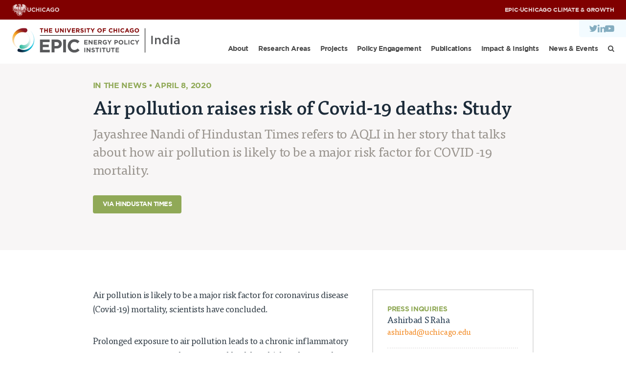

--- FILE ---
content_type: text/html; charset=UTF-8
request_url: https://epic.uchicago.in/air-pollution-raises-risk-covid-19-deaths-study/
body_size: 9237
content:
<!DOCTYPE html><html lang="en-US"><head><meta charset="utf-8"><meta http-equiv="x-ua-compatible" content="ie=edge"><meta name="viewport" content="width=device-width, initial-scale=1"><meta name='robots' content='index, follow, max-image-preview:large, max-snippet:-1, max-video-preview:-1' /> <style>img:is([sizes="auto" i], [sizes^="auto," i]) { contain-intrinsic-size: 3000px 1500px }</style> <!-- This site is optimized with the Yoast SEO Premium plugin v24.3 (Yoast SEO v25.0) - https://yoast.com/wordpress/plugins/seo/ --><title>Air pollution raises risk of Covid-19 deaths: Study - EPIC-India</title><link rel="stylesheet" id="siteground-optimizer-combined-css-083484f48b8e6ac3dbf0e1328f42b54c" href="https://epic.uchicago.in/wp-content/uploads/siteground-optimizer-assets/siteground-optimizer-combined-css-083484f48b8e6ac3dbf0e1328f42b54c.css" media="all" /><link rel="canonical" href="https://epic.uchicago.in/air-pollution-raises-risk-covid-19-deaths-study/" /><meta property="og:locale" content="en_US" /><meta property="og:type" content="article" /><meta property="og:title" content="Air pollution raises risk of Covid-19 deaths: Study" /><meta property="og:description" content="Air pollution is likely to be a major risk factor for coronavirus disease (Covid-19) mortality, scientists have concluded. Prolonged exposure to air pollution leads to a chronic inflammatory response even among the young and healthy which makes people living in polluted areas more susceptible to developing chronic respiratory conditions. This theory is borne out by...Learn&nbsp;More&nbsp;&gt;" /><meta property="og:url" content="https://epic.uchicago.in/air-pollution-raises-risk-covid-19-deaths-study/" /><meta property="og:site_name" content="EPIC-India" /><meta property="article:publisher" content="https://www.facebook.com/UChicagoEPICIndia/" /><meta property="article:published_time" content="2020-04-08T06:53:06+00:00" /><meta property="article:modified_time" content="2020-04-09T06:58:10+00:00" /><meta property="og:image" content="https://epic.uchicago.in/wp-content/uploads/2020/04/Capture.jpg" /><meta property="og:image:width" content="1124" /><meta property="og:image:height" content="600" /><meta property="og:image:type" content="image/jpeg" /><meta name="author" content="Ashirbad Raha" /><meta name="twitter:card" content="summary_large_image" /><meta name="twitter:creator" content="@EPIC_India" /><meta name="twitter:site" content="@EPIC_India" /><meta name="twitter:label1" content="Written by" /><meta name="twitter:data1" content="Ashirbad Raha" /><meta name="twitter:label2" content="Est. reading time" /><meta name="twitter:data2" content="1 minute" /> <script type="application/ld+json" class="yoast-schema-graph">{"@context":"https://schema.org","@graph":[{"@type":"Article","@id":"https://epic.uchicago.in/air-pollution-raises-risk-covid-19-deaths-study/#article","isPartOf":{"@id":"https://epic.uchicago.in/air-pollution-raises-risk-covid-19-deaths-study/"},"author":{"name":"Ashirbad Raha","@id":"https://epic.uchicago.in/#/schema/person/f7c225b88b3f6481228d4c8b669d974b"},"headline":"Air pollution raises risk of Covid-19 deaths: Study","datePublished":"2020-04-08T06:53:06+00:00","dateModified":"2020-04-09T06:58:10+00:00","mainEntityOfPage":{"@id":"https://epic.uchicago.in/air-pollution-raises-risk-covid-19-deaths-study/"},"wordCount":165,"commentCount":0,"publisher":{"@id":"https://epic.uchicago.in/#organization"},"image":{"@id":"https://epic.uchicago.in/air-pollution-raises-risk-covid-19-deaths-study/#primaryimage"},"thumbnailUrl":"https://epic.uchicago.in/wp-content/uploads/2020/04/Capture.jpg","articleSection":["In the News"],"inLanguage":"en-US","potentialAction":[{"@type":"CommentAction","name":"Comment","target":["https://epic.uchicago.in/air-pollution-raises-risk-covid-19-deaths-study/#respond"]}]},{"@type":"WebPage","@id":"https://epic.uchicago.in/air-pollution-raises-risk-covid-19-deaths-study/","url":"https://epic.uchicago.in/air-pollution-raises-risk-covid-19-deaths-study/","name":"Air pollution raises risk of Covid-19 deaths: Study - EPIC-India","isPartOf":{"@id":"https://epic.uchicago.in/#website"},"primaryImageOfPage":{"@id":"https://epic.uchicago.in/air-pollution-raises-risk-covid-19-deaths-study/#primaryimage"},"image":{"@id":"https://epic.uchicago.in/air-pollution-raises-risk-covid-19-deaths-study/#primaryimage"},"thumbnailUrl":"https://epic.uchicago.in/wp-content/uploads/2020/04/Capture.jpg","datePublished":"2020-04-08T06:53:06+00:00","dateModified":"2020-04-09T06:58:10+00:00","breadcrumb":{"@id":"https://epic.uchicago.in/air-pollution-raises-risk-covid-19-deaths-study/#breadcrumb"},"inLanguage":"en-US","potentialAction":[{"@type":"ReadAction","target":["https://epic.uchicago.in/air-pollution-raises-risk-covid-19-deaths-study/"]}]},{"@type":"ImageObject","inLanguage":"en-US","@id":"https://epic.uchicago.in/air-pollution-raises-risk-covid-19-deaths-study/#primaryimage","url":"https://epic.uchicago.in/wp-content/uploads/2020/04/Capture.jpg","contentUrl":"https://epic.uchicago.in/wp-content/uploads/2020/04/Capture.jpg","width":1124,"height":600},{"@type":"BreadcrumbList","@id":"https://epic.uchicago.in/air-pollution-raises-risk-covid-19-deaths-study/#breadcrumb","itemListElement":[{"@type":"ListItem","position":1,"name":"Home","item":"https://epic.uchicago.in/"},{"@type":"ListItem","position":2,"name":"Air pollution raises risk of Covid-19 deaths: Study"}]},{"@type":"WebSite","@id":"https://epic.uchicago.in/#website","url":"https://epic.uchicago.in/","name":"EPIC-India","description":"","publisher":{"@id":"https://epic.uchicago.in/#organization"},"potentialAction":[{"@type":"SearchAction","target":{"@type":"EntryPoint","urlTemplate":"https://epic.uchicago.in/?s={search_term_string}"},"query-input":{"@type":"PropertyValueSpecification","valueRequired":true,"valueName":"search_term_string"}}],"inLanguage":"en-US"},{"@type":"Organization","@id":"https://epic.uchicago.in/#organization","name":"Energy Policy Institute at the University of Chicago (EPIC India)","url":"https://epic.uchicago.in/","logo":{"@type":"ImageObject","inLanguage":"en-US","@id":"https://epic.uchicago.in/#/schema/logo/image/","url":"https://epic.uchicago.in/wp-content/uploads/2017/07/EPIC-India-Logo-Web.jpg","contentUrl":"https://epic.uchicago.in/wp-content/uploads/2017/07/EPIC-India-Logo-Web.jpg","width":300,"height":180,"caption":"Energy Policy Institute at the University of Chicago (EPIC India)"},"image":{"@id":"https://epic.uchicago.in/#/schema/logo/image/"},"sameAs":["https://www.facebook.com/UChicagoEPICIndia/","https://x.com/EPIC_India","https://www.youtube.com/channel/UCJK43oyZX4Zx6FwQqucGqnQ/about","https://www.instagram.com/epicindia.uchicago/","https://www.linkedin.com/company/epic-india/"]},{"@type":"Person","@id":"https://epic.uchicago.in/#/schema/person/f7c225b88b3f6481228d4c8b669d974b","name":"Ashirbad Raha","url":"https://epic.uchicago.in/author/ashirbad/"}]}</script> <!-- / Yoast SEO Premium plugin. --><link rel='dns-prefetch' href='//ajax.googleapis.com' /><link rel='dns-prefetch' href='//maxcdn.bootstrapcdn.com' /><link rel="alternate" type="application/rss+xml" title="EPIC-India &raquo; Air pollution raises risk of Covid-19 deaths: Study Comments Feed" href="https://epic.uchicago.in/air-pollution-raises-risk-covid-19-deaths-study/feed/" /> <!-- This site uses the Google Analytics by MonsterInsights plugin v9.11.0 - Using Analytics tracking - https://www.monsterinsights.com/ --> <script src="//www.googletagmanager.com/gtag/js?id=G-3MT57D8FKP"  data-cfasync="false" data-wpfc-render="false" type="text/javascript" async></script> <script data-cfasync="false" data-wpfc-render="false" type="text/javascript"> var mi_version = '9.11.0';
 var mi_track_user = true;
 var mi_no_track_reason = '';
 var MonsterInsightsDefaultLocations = {"page_location":"https:\/\/epic.uchicago.in\/air-pollution-raises-risk-covid-19-deaths-study\/"};
 if ( typeof MonsterInsightsPrivacyGuardFilter === 'function' ) {
 var MonsterInsightsLocations = (typeof MonsterInsightsExcludeQuery === 'object') ? MonsterInsightsPrivacyGuardFilter( MonsterInsightsExcludeQuery ) : MonsterInsightsPrivacyGuardFilter( MonsterInsightsDefaultLocations );
 } else {
 var MonsterInsightsLocations = (typeof MonsterInsightsExcludeQuery === 'object') ? MonsterInsightsExcludeQuery : MonsterInsightsDefaultLocations;
 }
 var disableStrs = [
 'ga-disable-G-3MT57D8FKP',
 ];
 /* Function to detect opted out users */
 function __gtagTrackerIsOptedOut() {
 for (var index = 0; index < disableStrs.length; index++) {
 if (document.cookie.indexOf(disableStrs[index] + '=true') > -1) {
 return true;
 }
 }
 return false;
 }
 /* Disable tracking if the opt-out cookie exists. */
 if (__gtagTrackerIsOptedOut()) {
 for (var index = 0; index < disableStrs.length; index++) {
 window[disableStrs[index]] = true;
 }
 }
 /* Opt-out function */
 function __gtagTrackerOptout() {
 for (var index = 0; index < disableStrs.length; index++) {
 document.cookie = disableStrs[index] + '=true; expires=Thu, 31 Dec 2099 23:59:59 UTC; path=/';
 window[disableStrs[index]] = true;
 }
 }
 if ('undefined' === typeof gaOptout) {
 function gaOptout() {
 __gtagTrackerOptout();
 }
 }
 window.dataLayer = window.dataLayer || [];
 window.MonsterInsightsDualTracker = {
 helpers: {},
 trackers: {},
 };
 if (mi_track_user) {
 function __gtagDataLayer() {
 dataLayer.push(arguments);
 }
 function __gtagTracker(type, name, parameters) {
 if (!parameters) {
 parameters = {};
 }
 if (parameters.send_to) {
 __gtagDataLayer.apply(null, arguments);
 return;
 }
 if (type === 'event') {
 parameters.send_to = monsterinsights_frontend.v4_id;
 var hookName = name;
 if (typeof parameters['event_category'] !== 'undefined') {
 hookName = parameters['event_category'] + ':' + name;
 }
 if (typeof MonsterInsightsDualTracker.trackers[hookName] !== 'undefined') {
 MonsterInsightsDualTracker.trackers[hookName](parameters);
 } else {
 __gtagDataLayer('event', name, parameters);
 } 
 } else {
 __gtagDataLayer.apply(null, arguments);
 }
 }
 __gtagTracker('js', new Date());
 __gtagTracker('set', {
 'developer_id.dZGIzZG': true,
 });
 if ( MonsterInsightsLocations.page_location ) {
 __gtagTracker('set', MonsterInsightsLocations);
 }
 __gtagTracker('config', 'G-3MT57D8FKP', {"forceSSL":"true","link_attribution":"true"} );
 window.gtag = __gtagTracker;										(function () {
 /* https://developers.google.com/analytics/devguides/collection/analyticsjs/ */
 /* ga and __gaTracker compatibility shim. */
 var noopfn = function () {
 return null;
 };
 var newtracker = function () {
 return new Tracker();
 };
 var Tracker = function () {
 return null;
 };
 var p = Tracker.prototype;
 p.get = noopfn;
 p.set = noopfn;
 p.send = function () {
 var args = Array.prototype.slice.call(arguments);
 args.unshift('send');
 __gaTracker.apply(null, args);
 };
 var __gaTracker = function () {
 var len = arguments.length;
 if (len === 0) {
 return;
 }
 var f = arguments[len - 1];
 if (typeof f !== 'object' || f === null || typeof f.hitCallback !== 'function') {
 if ('send' === arguments[0]) {
 var hitConverted, hitObject = false, action;
 if ('event' === arguments[1]) {
 if ('undefined' !== typeof arguments[3]) {
 hitObject = {
 'eventAction': arguments[3],
 'eventCategory': arguments[2],
 'eventLabel': arguments[4],
 'value': arguments[5] ? arguments[5] : 1,
 }
 }
 }
 if ('pageview' === arguments[1]) {
 if ('undefined' !== typeof arguments[2]) {
 hitObject = {
 'eventAction': 'page_view',
 'page_path': arguments[2],
 }
 }
 }
 if (typeof arguments[2] === 'object') {
 hitObject = arguments[2];
 }
 if (typeof arguments[5] === 'object') {
 Object.assign(hitObject, arguments[5]);
 }
 if ('undefined' !== typeof arguments[1].hitType) {
 hitObject = arguments[1];
 if ('pageview' === hitObject.hitType) {
 hitObject.eventAction = 'page_view';
 }
 }
 if (hitObject) {
 action = 'timing' === arguments[1].hitType ? 'timing_complete' : hitObject.eventAction;
 hitConverted = mapArgs(hitObject);
 __gtagTracker('event', action, hitConverted);
 }
 }
 return;
 }
 function mapArgs(args) {
 var arg, hit = {};
 var gaMap = {
 'eventCategory': 'event_category',
 'eventAction': 'event_action',
 'eventLabel': 'event_label',
 'eventValue': 'event_value',
 'nonInteraction': 'non_interaction',
 'timingCategory': 'event_category',
 'timingVar': 'name',
 'timingValue': 'value',
 'timingLabel': 'event_label',
 'page': 'page_path',
 'location': 'page_location',
 'title': 'page_title',
 'referrer' : 'page_referrer',
 };
 for (arg in args) {
 if (!(!args.hasOwnProperty(arg) || !gaMap.hasOwnProperty(arg))) {
 hit[gaMap[arg]] = args[arg];
 } else {
 hit[arg] = args[arg];
 }
 }
 return hit;
 }
 try {
 f.hitCallback();
 } catch (ex) {
 }
 };
 __gaTracker.create = newtracker;
 __gaTracker.getByName = newtracker;
 __gaTracker.getAll = function () {
 return [];
 };
 __gaTracker.remove = noopfn;
 __gaTracker.loaded = true;
 window['__gaTracker'] = __gaTracker;
 })();
 } else {
 console.log("");
 (function () {
 function __gtagTracker() {
 return null;
 }
 window['__gtagTracker'] = __gtagTracker;
 window['gtag'] = __gtagTracker;
 })();
 }
 </script> <!-- / Google Analytics by MonsterInsights --> <style id='classic-theme-styles-inline-css' type='text/css'> /*! This file is auto-generated */
.wp-block-button__link{color:#fff;background-color:#32373c;border-radius:9999px;box-shadow:none;text-decoration:none;padding:calc(.667em + 2px) calc(1.333em + 2px);font-size:1.125em}.wp-block-file__button{background:#32373c;color:#fff;text-decoration:none} </style> <style id='global-styles-inline-css' type='text/css'> :root{--wp--preset--aspect-ratio--square: 1;--wp--preset--aspect-ratio--4-3: 4/3;--wp--preset--aspect-ratio--3-4: 3/4;--wp--preset--aspect-ratio--3-2: 3/2;--wp--preset--aspect-ratio--2-3: 2/3;--wp--preset--aspect-ratio--16-9: 16/9;--wp--preset--aspect-ratio--9-16: 9/16;--wp--preset--color--black: #000000;--wp--preset--color--cyan-bluish-gray: #abb8c3;--wp--preset--color--white: #ffffff;--wp--preset--color--pale-pink: #f78da7;--wp--preset--color--vivid-red: #cf2e2e;--wp--preset--color--luminous-vivid-orange: #ff6900;--wp--preset--color--luminous-vivid-amber: #fcb900;--wp--preset--color--light-green-cyan: #7bdcb5;--wp--preset--color--vivid-green-cyan: #00d084;--wp--preset--color--pale-cyan-blue: #8ed1fc;--wp--preset--color--vivid-cyan-blue: #0693e3;--wp--preset--color--vivid-purple: #9b51e0;--wp--preset--gradient--vivid-cyan-blue-to-vivid-purple: linear-gradient(135deg,rgba(6,147,227,1) 0%,rgb(155,81,224) 100%);--wp--preset--gradient--light-green-cyan-to-vivid-green-cyan: linear-gradient(135deg,rgb(122,220,180) 0%,rgb(0,208,130) 100%);--wp--preset--gradient--luminous-vivid-amber-to-luminous-vivid-orange: linear-gradient(135deg,rgba(252,185,0,1) 0%,rgba(255,105,0,1) 100%);--wp--preset--gradient--luminous-vivid-orange-to-vivid-red: linear-gradient(135deg,rgba(255,105,0,1) 0%,rgb(207,46,46) 100%);--wp--preset--gradient--very-light-gray-to-cyan-bluish-gray: linear-gradient(135deg,rgb(238,238,238) 0%,rgb(169,184,195) 100%);--wp--preset--gradient--cool-to-warm-spectrum: linear-gradient(135deg,rgb(74,234,220) 0%,rgb(151,120,209) 20%,rgb(207,42,186) 40%,rgb(238,44,130) 60%,rgb(251,105,98) 80%,rgb(254,248,76) 100%);--wp--preset--gradient--blush-light-purple: linear-gradient(135deg,rgb(255,206,236) 0%,rgb(152,150,240) 100%);--wp--preset--gradient--blush-bordeaux: linear-gradient(135deg,rgb(254,205,165) 0%,rgb(254,45,45) 50%,rgb(107,0,62) 100%);--wp--preset--gradient--luminous-dusk: linear-gradient(135deg,rgb(255,203,112) 0%,rgb(199,81,192) 50%,rgb(65,88,208) 100%);--wp--preset--gradient--pale-ocean: linear-gradient(135deg,rgb(255,245,203) 0%,rgb(182,227,212) 50%,rgb(51,167,181) 100%);--wp--preset--gradient--electric-grass: linear-gradient(135deg,rgb(202,248,128) 0%,rgb(113,206,126) 100%);--wp--preset--gradient--midnight: linear-gradient(135deg,rgb(2,3,129) 0%,rgb(40,116,252) 100%);--wp--preset--font-size--small: 13px;--wp--preset--font-size--medium: 20px;--wp--preset--font-size--large: 36px;--wp--preset--font-size--x-large: 42px;--wp--preset--spacing--20: 0.44rem;--wp--preset--spacing--30: 0.67rem;--wp--preset--spacing--40: 1rem;--wp--preset--spacing--50: 1.5rem;--wp--preset--spacing--60: 2.25rem;--wp--preset--spacing--70: 3.38rem;--wp--preset--spacing--80: 5.06rem;--wp--preset--shadow--natural: 6px 6px 9px rgba(0, 0, 0, 0.2);--wp--preset--shadow--deep: 12px 12px 50px rgba(0, 0, 0, 0.4);--wp--preset--shadow--sharp: 6px 6px 0px rgba(0, 0, 0, 0.2);--wp--preset--shadow--outlined: 6px 6px 0px -3px rgba(255, 255, 255, 1), 6px 6px rgba(0, 0, 0, 1);--wp--preset--shadow--crisp: 6px 6px 0px rgba(0, 0, 0, 1);}:where(.is-layout-flex){gap: 0.5em;}:where(.is-layout-grid){gap: 0.5em;}body .is-layout-flex{display: flex;}.is-layout-flex{flex-wrap: wrap;align-items: center;}.is-layout-flex > :is(*, div){margin: 0;}body .is-layout-grid{display: grid;}.is-layout-grid > :is(*, div){margin: 0;}:where(.wp-block-columns.is-layout-flex){gap: 2em;}:where(.wp-block-columns.is-layout-grid){gap: 2em;}:where(.wp-block-post-template.is-layout-flex){gap: 1.25em;}:where(.wp-block-post-template.is-layout-grid){gap: 1.25em;}.has-black-color{color: var(--wp--preset--color--black) !important;}.has-cyan-bluish-gray-color{color: var(--wp--preset--color--cyan-bluish-gray) !important;}.has-white-color{color: var(--wp--preset--color--white) !important;}.has-pale-pink-color{color: var(--wp--preset--color--pale-pink) !important;}.has-vivid-red-color{color: var(--wp--preset--color--vivid-red) !important;}.has-luminous-vivid-orange-color{color: var(--wp--preset--color--luminous-vivid-orange) !important;}.has-luminous-vivid-amber-color{color: var(--wp--preset--color--luminous-vivid-amber) !important;}.has-light-green-cyan-color{color: var(--wp--preset--color--light-green-cyan) !important;}.has-vivid-green-cyan-color{color: var(--wp--preset--color--vivid-green-cyan) !important;}.has-pale-cyan-blue-color{color: var(--wp--preset--color--pale-cyan-blue) !important;}.has-vivid-cyan-blue-color{color: var(--wp--preset--color--vivid-cyan-blue) !important;}.has-vivid-purple-color{color: var(--wp--preset--color--vivid-purple) !important;}.has-black-background-color{background-color: var(--wp--preset--color--black) !important;}.has-cyan-bluish-gray-background-color{background-color: var(--wp--preset--color--cyan-bluish-gray) !important;}.has-white-background-color{background-color: var(--wp--preset--color--white) !important;}.has-pale-pink-background-color{background-color: var(--wp--preset--color--pale-pink) !important;}.has-vivid-red-background-color{background-color: var(--wp--preset--color--vivid-red) !important;}.has-luminous-vivid-orange-background-color{background-color: var(--wp--preset--color--luminous-vivid-orange) !important;}.has-luminous-vivid-amber-background-color{background-color: var(--wp--preset--color--luminous-vivid-amber) !important;}.has-light-green-cyan-background-color{background-color: var(--wp--preset--color--light-green-cyan) !important;}.has-vivid-green-cyan-background-color{background-color: var(--wp--preset--color--vivid-green-cyan) !important;}.has-pale-cyan-blue-background-color{background-color: var(--wp--preset--color--pale-cyan-blue) !important;}.has-vivid-cyan-blue-background-color{background-color: var(--wp--preset--color--vivid-cyan-blue) !important;}.has-vivid-purple-background-color{background-color: var(--wp--preset--color--vivid-purple) !important;}.has-black-border-color{border-color: var(--wp--preset--color--black) !important;}.has-cyan-bluish-gray-border-color{border-color: var(--wp--preset--color--cyan-bluish-gray) !important;}.has-white-border-color{border-color: var(--wp--preset--color--white) !important;}.has-pale-pink-border-color{border-color: var(--wp--preset--color--pale-pink) !important;}.has-vivid-red-border-color{border-color: var(--wp--preset--color--vivid-red) !important;}.has-luminous-vivid-orange-border-color{border-color: var(--wp--preset--color--luminous-vivid-orange) !important;}.has-luminous-vivid-amber-border-color{border-color: var(--wp--preset--color--luminous-vivid-amber) !important;}.has-light-green-cyan-border-color{border-color: var(--wp--preset--color--light-green-cyan) !important;}.has-vivid-green-cyan-border-color{border-color: var(--wp--preset--color--vivid-green-cyan) !important;}.has-pale-cyan-blue-border-color{border-color: var(--wp--preset--color--pale-cyan-blue) !important;}.has-vivid-cyan-blue-border-color{border-color: var(--wp--preset--color--vivid-cyan-blue) !important;}.has-vivid-purple-border-color{border-color: var(--wp--preset--color--vivid-purple) !important;}.has-vivid-cyan-blue-to-vivid-purple-gradient-background{background: var(--wp--preset--gradient--vivid-cyan-blue-to-vivid-purple) !important;}.has-light-green-cyan-to-vivid-green-cyan-gradient-background{background: var(--wp--preset--gradient--light-green-cyan-to-vivid-green-cyan) !important;}.has-luminous-vivid-amber-to-luminous-vivid-orange-gradient-background{background: var(--wp--preset--gradient--luminous-vivid-amber-to-luminous-vivid-orange) !important;}.has-luminous-vivid-orange-to-vivid-red-gradient-background{background: var(--wp--preset--gradient--luminous-vivid-orange-to-vivid-red) !important;}.has-very-light-gray-to-cyan-bluish-gray-gradient-background{background: var(--wp--preset--gradient--very-light-gray-to-cyan-bluish-gray) !important;}.has-cool-to-warm-spectrum-gradient-background{background: var(--wp--preset--gradient--cool-to-warm-spectrum) !important;}.has-blush-light-purple-gradient-background{background: var(--wp--preset--gradient--blush-light-purple) !important;}.has-blush-bordeaux-gradient-background{background: var(--wp--preset--gradient--blush-bordeaux) !important;}.has-luminous-dusk-gradient-background{background: var(--wp--preset--gradient--luminous-dusk) !important;}.has-pale-ocean-gradient-background{background: var(--wp--preset--gradient--pale-ocean) !important;}.has-electric-grass-gradient-background{background: var(--wp--preset--gradient--electric-grass) !important;}.has-midnight-gradient-background{background: var(--wp--preset--gradient--midnight) !important;}.has-small-font-size{font-size: var(--wp--preset--font-size--small) !important;}.has-medium-font-size{font-size: var(--wp--preset--font-size--medium) !important;}.has-large-font-size{font-size: var(--wp--preset--font-size--large) !important;}.has-x-large-font-size{font-size: var(--wp--preset--font-size--x-large) !important;}
:where(.wp-block-post-template.is-layout-flex){gap: 1.25em;}:where(.wp-block-post-template.is-layout-grid){gap: 1.25em;}
:where(.wp-block-columns.is-layout-flex){gap: 2em;}:where(.wp-block-columns.is-layout-grid){gap: 2em;}
:root :where(.wp-block-pullquote){font-size: 1.5em;line-height: 1.6;} </style><link rel='stylesheet' id='fontawesome-css' href='https://maxcdn.bootstrapcdn.com/font-awesome/4.7.0/css/font-awesome.min.css?ver=1768992331' type='text/css' media='all' /><link rel="https://api.w.org/" href="https://epic.uchicago.in/wp-json/" /><link rel="alternate" title="JSON" type="application/json" href="https://epic.uchicago.in/wp-json/wp/v2/posts/2498" /><link rel="EditURI" type="application/rsd+xml" title="RSD" href="https://epic.uchicago.in/xmlrpc.php?rsd" /><meta name="generator" content="WordPress 6.8.3" /><link rel='shortlink' href='https://epic.uchicago.in/?p=2498' /><link rel="alternate" title="oEmbed (JSON)" type="application/json+oembed" href="https://epic.uchicago.in/wp-json/oembed/1.0/embed?url=https%3A%2F%2Fepic.uchicago.in%2Fair-pollution-raises-risk-covid-19-deaths-study%2F" /><link rel="alternate" title="oEmbed (XML)" type="text/xml+oembed" href="https://epic.uchicago.in/wp-json/oembed/1.0/embed?url=https%3A%2F%2Fepic.uchicago.in%2Fair-pollution-raises-risk-covid-19-deaths-study%2F&#038;format=xml" /> <!-- Google tag (gtag.js) --> <script async src="https://www.googletagmanager.com/gtag/js?id=G-Y8T1YDX7P2"></script> <script> window.dataLayer = window.dataLayer || [];
 function gtag(){dataLayer.push(arguments);}
 gtag('js', new Date());
 gtag('config', 'G-Y8T1YDX7P2' ); </script><link rel="icon" href="https://epic.uchicago.in/wp-content/uploads/2024/10/EPIC-Favicon-150x150.png" sizes="32x32" /><link rel="icon" href="https://epic.uchicago.in/wp-content/uploads/2024/10/EPIC-Favicon-300x300.png" sizes="192x192" /><link rel="apple-touch-icon" href="https://epic.uchicago.in/wp-content/uploads/2024/10/EPIC-Favicon-300x300.png" /><meta name="msapplication-TileImage" content="https://epic.uchicago.in/wp-content/uploads/2024/10/EPIC-Favicon-300x300.png" /></head><body class="wp-singular post-template-default single single-post postid-2498 single-format-standard wp-theme-constructive-epic air-pollution-raises-risk-covid-19-deaths-study"><div class="page-wrap" role="document"><header class="site-header"><div class="uchicago-brand-bar"> <a class="branding" href="https://uchicago.edu" target="_blank"> <img class="phoenix" src="https://epic.uchicago.in/wp-content/themes/constructive-epic/static/images/logo-phoenix.svg" alt="The University of Chicago Phoenix"> <img class="logo-small" src="https://epic.uchicago.in/wp-content/themes/constructive-epic/static/images/text-uchicago.svg" alt="The University of Chicago"> <img class="logo-large" src="https://epic.uchicago.in/wp-content/themes/constructive-epic/static/images/text-the-univeristy-of-chicago.svg" alt="The University of Chicago"> </a><nav id="site-utility-menu" class="utility-navigation menu-container"><ul id="menu-utility" class="menu"><li id="menu-item-7124" class="menu-item menu-item-type-custom menu-item-object-custom menu-item-7124"><a target="_blank" href="https://epic.uchicago.edu/">EPIC</a></li><li id="menu-item-7532" class="menu-item menu-item-type-custom menu-item-object-custom menu-item-7532"><a href="#">·</a></li><li id="menu-item-7533" class="menu-item menu-item-type-custom menu-item-object-custom menu-item-7533"><a href="https://climate.uchicago.edu">UChicago Climate &#038; Growth</a></li></ul></nav></div><div class="site-header__inner"><div class="site-title"> <a class="brand" href="https://epic.uchicago.in/"> <img width="343" height="51" src="https://epic.uchicago.in/wp-content/uploads/2024/12/UChicago_EPIC_India-Program_Horizontal_Color-RGB.svg" class="attachment-full size-full" alt="" decoding="async" /> </a></div><div class="site-header-menus"><nav class="nav-primary"><ul id="nav-primary" class="nav-menu"><li class="nav-search-banner search-banner"><form action="/" method="get"> <input type="submit" value="Go" class="btn btn-green btn--square"> <input type="text" name="s" placeholder="Search" class="search-banner__input"></form></li><li id="menu-item-17" class="menu-item menu-item-type-post_type menu-item-object-page menu-item-has-children menu-item-17"><a href="https://epic.uchicago.in/about/">About</a><ul class="sub-menu"><li id="menu-item-4412" class="menu-item menu-item-type-post_type menu-item-object-page menu-item-4412"><a href="https://epic.uchicago.in/about/">About Us</a></li><li id="menu-item-4943" class="menu-item menu-item-type-post_type menu-item-object-page menu-item-4943"><a href="https://epic.uchicago.in/about/our-team/">Our Team</a></li><li id="menu-item-5463" class="menu-item menu-item-type-post_type menu-item-object-page menu-item-5463"><a href="https://epic.uchicago.in/scholars/">Scholars</a></li><li id="menu-item-26" class="menu-item menu-item-type-post_type menu-item-object-page menu-item-26"><a href="https://epic.uchicago.in/about/partners/">Partners</a></li><li id="menu-item-25" class="menu-item menu-item-type-post_type menu-item-object-page menu-item-25"><a href="https://epic.uchicago.in/about/jobs/">Jobs &#038; Internships</a></li><li id="menu-item-24" class="menu-item menu-item-type-post_type menu-item-object-page menu-item-24"><a href="https://epic.uchicago.in/about/contact/">Contact Us</a></li></ul></li><li id="menu-item-18" class="menu-item menu-item-type-post_type menu-item-object-page menu-item-has-children menu-item-18"><a href="https://epic.uchicago.in/research-areas/">Research Areas</a><ul class="sub-menu"><li id="menu-item-4421" class="menu-item menu-item-type-post_type menu-item-object-page menu-item-4421"><a href="https://epic.uchicago.in/research-areas/energy-access/">Energy Access</a></li><li id="menu-item-4420" class="menu-item menu-item-type-post_type menu-item-object-page menu-item-4420"><a href="https://epic.uchicago.in/research-areas/pollution-human-health/">Pollution, Climate &#038; Human Health</a></li><li id="menu-item-4419" class="menu-item menu-item-type-post_type menu-item-object-page menu-item-4419"><a href="https://epic.uchicago.in/research-areas/data-capacity-building/">Data &#038; Capacity Building</a></li></ul></li><li id="menu-item-4645" class="menu-item menu-item-type-post_type menu-item-object-page menu-item-4645"><a href="https://epic.uchicago.in/projects/">Projects</a></li><li id="menu-item-4466" class="menu-item menu-item-type-post_type menu-item-object-page menu-item-has-children menu-item-4466"><a href="https://epic.uchicago.in/policy-engagement/">Policy Engagement</a><ul class="sub-menu"><li id="menu-item-4467" class="menu-item menu-item-type-post_type menu-item-object-page menu-item-4467"><a href="https://epic.uchicago.in/policy-engagement/legislators-program/">Legislators Program</a></li><li id="menu-item-4678" class="menu-item menu-item-type-post_type menu-item-object-page menu-item-4678"><a href="https://epic.uchicago.in/policy-engagement/research-policy-talk-series/">Research to Policy Talk Series</a></li><li id="menu-item-8293" class="menu-item menu-item-type-post_type menu-item-object-page menu-item-8293"><a href="https://epic.uchicago.in/policy-engagement/epic-india-dialogues/">EPIC India Dialogues</a></li></ul></li><li id="menu-item-30" class="menu-item menu-item-type-post_type_archive menu-item-object-publication menu-item-30"><a href="https://epic.uchicago.in/publication/">Publications</a></li><li id="menu-item-4441" class="menu-item menu-item-type-post_type menu-item-object-page menu-item-has-children menu-item-4441"><a href="https://epic.uchicago.in/impact-insights/">Impact &#038; Insights</a><ul class="sub-menu"><li id="menu-item-4702" class="menu-item menu-item-type-post_type menu-item-object-page menu-item-4702"><a href="https://epic.uchicago.in/impact-insights/impacts/">Impacts</a></li><li id="menu-item-4709" class="menu-item menu-item-type-post_type menu-item-object-page menu-item-4709"><a href="https://epic.uchicago.in/impact-insights/insights/">Insights</a></li></ul></li><li id="menu-item-33" class="menu-item menu-item-type-post_type menu-item-object-page menu-item-has-children menu-item-33"><a href="https://epic.uchicago.in/news-events/">News &#038; Events</a><ul class="sub-menu"><li id="menu-item-4728" class="menu-item menu-item-type-post_type menu-item-object-page menu-item-4728"><a href="https://epic.uchicago.in/news-events/epic-india-news/">EPIC India News</a></li><li id="menu-item-4725" class="menu-item menu-item-type-post_type menu-item-object-page menu-item-4725"><a href="https://epic.uchicago.in/news-events/in-the-news/">In the News</a></li><li id="menu-item-4727" class="menu-item menu-item-type-post_type menu-item-object-page menu-item-4727"><a href="https://epic.uchicago.in/news-events/events-2/">Events</a></li><li id="menu-item-4703" class="menu-item menu-item-type-post_type menu-item-object-page menu-item-4703"><a href="https://epic.uchicago.in/news-events/videos/">Videos</a></li></ul></li><li> <a href="javascript:void(0);" class="icon-button search-toggle"> <i class="fa fa-search" aria-hidden="true"></i> </a></li></ul> <button class="icon-button mobile-menu-toggle"><i class="fa fa-bars"></i></button></nav><ul id="social-profiles" class="social-profiles"><li> <a href="https://twitter.com/EPIC_India" target="_blank"><i class="fa fa-twitter" aria-hidden="true"></i></a></li><li> <a href="https://www.linkedin.com/company/epic-india/" target="_blank"><i class="fa fa-linkedin" aria-hidden="true"></i></a></li><li> <a href="https://youtube.com/channel/UCz-PtdD6pJSITzGt7q9gN8A" target="_blank"><i class="fa fa-youtube-play" aria-hidden="true"></i></a></li></ul></div></div><div class="search-banner"><div class="container"><form action="/" method="get"> <input type="text" name="s" placeholder="Search" class="search-banner__input"></form></div></div></header><main class="main"><header class="page-header"><div class="container-md-sm"><h3 class="kicker page-header__kicker">In the News &bull; April 8, 2020</h3><h2 class="page-title">Air pollution raises risk of Covid-19 deaths: Study</h2><div class="summary page-header__summary""><p>Jayashree Nandi of Hindustan Times refers to AQLI in her story that talks about how air pollution is likely to be a major risk factor for COVID -19 mortality.</p></div> <a href="https://www.hindustantimes.com/india-news/air-pollution-raises-risk-of-covid-19-deaths-study/story-yOAxKJwpJSVezxgfdIKOLJ.html" class="btn btn-green">Via Hindustan Times</a></div></header><section class="section"><div class="container-md-sm"><div class="sidebar__related-content sidebar-above"><ul><li class="inquiry"><h5 class="kicker kicker__inquiries">Press Inquiries</h5><h4> <a href="mailto:ashirbad@uchicago.edu"> Ashirbad S Raha <span class="email">ashirbad@uchicago.edu</span> </a></h4></li></ul><div class="share-widget-sidebar"><h3 class="share-widget-sidebar__title">Share</h3><ul><li><a href="mailto:?&subject=Air+pollution+raises+risk+of+Covid-19+deaths%3A+Study&body=http%3A%2F%2Fepic.uchicago.in%2Fair-pollution-raises-risk-covid-19-deaths-study%2F" target="_blank"><i class="fa fa-envelope"></i></a></li><li><a href="https://www.facebook.com/sharer/sharer.php?u=http%3A%2F%2Fepic.uchicago.in%2Fair-pollution-raises-risk-covid-19-deaths-study%2F" target="_blank"><i class="fa fa-facebook"></i></a></li><li><a href="https://twitter.com/home?status=http%3A%2F%2Fepic.uchicago.in%2Fair-pollution-raises-risk-covid-19-deaths-study%2F" target="_blank"><i class="fa fa-twitter"></i></a></li></ul></div></div><div class="main-content-wrapper page-content"><p>Air pollution is likely to be a major risk factor for coronavirus disease (Covid-19) mortality, scientists have concluded.</p><p>Prolonged exposure to air pollution leads to a chronic inflammatory response even among the young and healthy which makes people living in polluted areas more susceptible to developing chronic respiratory conditions. This theory is borne out by the high Covid-19-related death rates in northern Italy compared to the rest of the country, environmental scientists and physicians in Italy have concluded.</p><p>In a paper titled “Can atmospheric pollution be considered a co-factor in extremely high-level of SARS-CoV-2 lethality in Northern Italy?” published in Elsevier’s journal of Environmental Pollution on April 4, the scientists pointed that the mortality was 12% in Lombardy and Emilia Romagna, as compared to 4.5% in the rest of the country. This region is one of Europe’s most polluted based on data from Ozone Monitoring Instrument on the National Aeronautics and Space Administration (NASA)’s Aura satellite&#8230;</p><div class="center"> <a href="https://www.hindustantimes.com/india-news/air-pollution-raises-risk-of-covid-19-deaths-study/story-yOAxKJwpJSVezxgfdIKOLJ.html" class="btn btn--full btn-green">Continue Reading at Hindustan Times</a></div></div><div class="sidebar__related-content sidebar-below"><ul><li class="inquiry"><h5 class="kicker kicker__inquiries">Press Inquiries</h5><h4> <a href="mailto:ashirbad@uchicago.edu"> Ashirbad S Raha <span class="email">ashirbad@uchicago.edu</span> </a></h4></li></ul><div class="share-widget-sidebar"><h3 class="share-widget-sidebar__title">Share</h3><ul><li><a href="mailto:?&subject=Air+pollution+raises+risk+of+Covid-19+deaths%3A+Study&body=http%3A%2F%2Fepic.uchicago.in%2Fair-pollution-raises-risk-covid-19-deaths-study%2F" target="_blank"><i class="fa fa-envelope"></i></a></li><li><a href="https://www.facebook.com/sharer/sharer.php?u=http%3A%2F%2Fepic.uchicago.in%2Fair-pollution-raises-risk-covid-19-deaths-study%2F" target="_blank"><i class="fa fa-facebook"></i></a></li><li><a href="https://twitter.com/home?status=http%3A%2F%2Fepic.uchicago.in%2Fair-pollution-raises-risk-covid-19-deaths-study%2F" target="_blank"><i class="fa fa-twitter"></i></a></li></ul></div></div></div></section></main><!-- .main --></div><!-- .page-wrap --><footer class="site-footer"><div class="row footer-signup"><div class="container footer-signup__container"><div class="footer-signup__option"><div class="footer-signup__label">Stay connected</div> <a href="https://epic.uchicago.in/newsletter-signup/" class="btn btn-orange">Get Updates</a></div><div class="footer-signup__option"><div class="footer-signup__label">Follow us on</div><ul class="footer-social"><li> <a href="https://twitter.com/EPIC_India" target="_blank"> <i class="fa fa-twitter" aria-hidden="true"></i> </a></li><li> <a href="https://www.linkedin.com/company/epic-india/" target="_blank"> <i class="fa fa-linkedin" aria-hidden="true"></i> </a></li><li> <a href="https://youtube.com/channel/UCz-PtdD6pJSITzGt7q9gN8A" target="_blank"> <i class="fa fa-youtube-play" aria-hidden="true"></i> </a></li></ul></div></div></div><div class="site-footer__container"><div class="container"><div class="footer-branding"> <a href="https://epic.uchicago.edu/" class="footer-brand" target="_blank"> <img width="253" height="49" src="https://epic.uchicago.in/wp-content/uploads/2024/12/brand-footer.svg" class="attachment-full size-full" alt="" decoding="async" loading="lazy" /> </a></div><div class="lower"><nav class="nav-footer"><ul id="menu-footer" class="nav-menu"><li id="menu-item-19" class="menu-item menu-item-type-post_type menu-item-object-page menu-item-19"><a href="https://epic.uchicago.in/about/">About Us</a></li><li id="menu-item-4158" class="menu-item menu-item-type-post_type menu-item-object-page menu-item-4158"><a href="https://epic.uchicago.in/about/jobs/">Jobs &#038; Internships</a></li><li id="menu-item-20" class="menu-item menu-item-type-post_type menu-item-object-page menu-item-20"><a href="https://epic.uchicago.in/research-areas/">Research Areas</a></li><li id="menu-item-35" class="menu-item menu-item-type-post_type_archive menu-item-object-project menu-item-35"><a href="https://epic.uchicago.in/project/">Projects</a></li><li id="menu-item-36" class="menu-item menu-item-type-post_type_archive menu-item-object-publication menu-item-36"><a href="https://epic.uchicago.in/publication/">Publications</a></li><li id="menu-item-4944" class="menu-item menu-item-type-post_type menu-item-object-page menu-item-4944"><a href="https://epic.uchicago.in/impact-insights/">Impact &#038; Insights</a></li><li id="menu-item-37" class="menu-item menu-item-type-post_type menu-item-object-page menu-item-37"><a href="https://epic.uchicago.in/news-events/">News &#038; Events</a></li><li id="menu-item-38" class="menu-item menu-item-type-post_type menu-item-object-page menu-item-38"><a href="https://epic.uchicago.in/about/contact/">Contact Us</a></li></ul></nav><div class="copyright">&copy; Copyright 2026 EPIC-India</div></div></div></div></footer> <script type="speculationrules"> {"prefetch":[{"source":"document","where":{"and":[{"href_matches":"\/*"},{"not":{"href_matches":["\/wp-*.php","\/wp-admin\/*","\/wp-content\/uploads\/*","\/wp-content\/*","\/wp-content\/plugins\/*","\/wp-content\/themes\/constructive-epic\/*","\/*\\?(.+)"]}},{"not":{"selector_matches":"a[rel~=\"nofollow\"]"}},{"not":{"selector_matches":".no-prefetch, .no-prefetch a"}}]},"eagerness":"conservative"}]} </script> <script type="text/javascript" id="main-js-js-extra"> /* <![CDATA[ */
var _THEME = {"ajaxurl":"https:\/\/epic.uchicago.in\/wp-admin\/admin-ajax.php","_EPIC_dir":"https:\/\/epic.uchicago.in\/wp-content\/themes\/constructive-epic"};
/* ]]> */ </script> <!-- Site designed and built by Constructive. https://constructive.co --> <script  src="https://epic.uchicago.in/wp-content/uploads/siteground-optimizer-assets/siteground-optimizer-combined-js-ac3dc76239e3c7568573bc4f854296e0.js"></script></body></html>